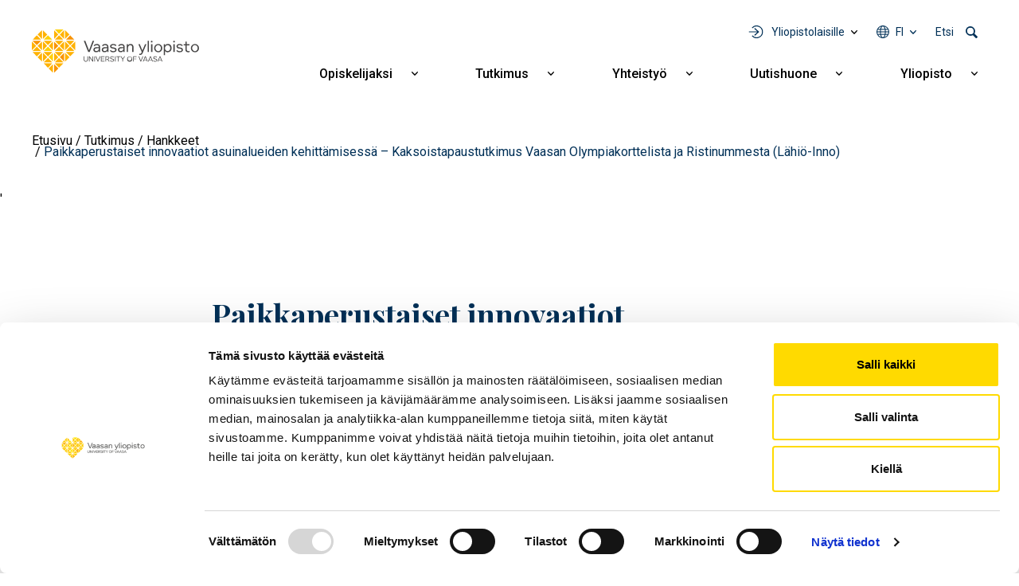

--- FILE ---
content_type: text/html; charset=UTF-8
request_url: https://www.uwasa.fi/fi/tutkimus/hankkeet/paikkaperustaiset-innovaatiot-asuinalueiden-kehittamisessa-kaksoistapaustutkimus
body_size: 12118
content:
<!DOCTYPE html>
<html lang="fi" dir="ltr" prefix="og: https://ogp.me/ns#">
  <head>
    <meta charset="utf-8" />
<link rel="canonical" href="https://www.uwasa.fi/fi/tutkimus/hankkeet/paikkaperustaiset-innovaatiot-asuinalueiden-kehittamisessa-kaksoistapaustutkimus" />
<meta property="og:site_name" content="Vaasan yliopisto" />
<meta property="og:type" content="website" />
<meta property="og:url" content="https://www.uwasa.fi/fi/tutkimus/hankkeet/paikkaperustaiset-innovaatiot-asuinalueiden-kehittamisessa-kaksoistapaustutkimus" />
<meta property="og:title" content="Paikkaperustaiset innovaatiot asuinalueiden kehittämisessä – Kaksoistapaustutkimus Vaasan Olympiakorttelista ja Ristinummesta (Lähiö-Inno)" />
<meta property="article:published_time" content="2020-10-22T13:54:22+0300" />
<meta property="article:modified_time" content="2020-10-22T15:52:13+0300" />
<meta property="fb:admins" content="539359597" />
<meta property="fb:pages" content="359301592626" />
<meta name="facebook-domain-verification" content="2jxk2otiorntdsixq60ygoonfu8ur1" />
<meta name="google-site-verification" content="K3q1rdKHQponzTQk97e--AmLPpDQq8vwRbs-2wob3kA" />
<meta name="Generator" content="Drupal 10 (https://www.drupal.org)" />
<meta name="MobileOptimized" content="width" />
<meta name="HandheldFriendly" content="true" />
<meta name="viewport" content="width=device-width, initial-scale=1, shrink-to-fit=no" />
<meta http-equiv="x-ua-compatible" content="ie=edge" />
<link rel="icon" href="/themes/custom/univaasa/images/uwasa.ico" type="image/vnd.microsoft.icon" />
<link rel="alternate" hreflang="fi" href="https://www.uwasa.fi/fi/tutkimus/hankkeet/paikkaperustaiset-innovaatiot-asuinalueiden-kehittamisessa-kaksoistapaustutkimus" />
<script src="/sites/default/files/google_tag/univaasa_main/google_tag.script.js?t9jujr" defer></script>

    <title>Paikkaperustaiset innovaatiot asuinalueiden kehittämisessä – Kaksoistapaustutkimus Vaasan Olympiakorttelista ja Ristinummesta (Lähiö-Inno) | Vaasan yliopisto</title>
    <link rel="stylesheet" media="all" href="/sites/default/files/css/css_8jlFaDK7XgmZCSEz_-r1oebUskqyg3FAtGBEcq0p1rE.css?delta=0&amp;language=fi&amp;theme=univaasa&amp;include=[base64]" />
<link rel="stylesheet" media="all" href="/libraries/fontawesome/css/all.css" />
<link rel="stylesheet" media="all" href="/sites/default/files/css/css_JSXqsn3Vsdqwy8EZ7pLrg2pG1gsuTnSkDzWudmNHX6Y.css?delta=2&amp;language=fi&amp;theme=univaasa&amp;include=[base64]" />
<link rel="stylesheet" media="all" href="/sites/default/files/css/css_66jBQpQi4Krp9yBoKtwQi8WiYZ8nY9QQQH6Goet_nB0.css?delta=3&amp;language=fi&amp;theme=univaasa&amp;include=[base64]" />

    
  </head>
  <body class="layout-no-sidebars page-node-1495 path-node node--type-project">
    <a href="#main-content" class="visually-hidden focusable skip-link">
      Hyppää pääsisältöön
    </a>
    <noscript><iframe src="https://www.googletagmanager.com/ns.html?id=GTM-PD9HXKD" height="0" width="0" style="display:none;visibility:hidden"></iframe></noscript>
      <div class="dialog-off-canvas-main-canvas" data-off-canvas-main-canvas>
    
<div id="page-wrapper">
  <div id="page">
    <header id="header" class="header" role="banner" aria-label="Sivuston ylätunniste">
                            
        
                  <div class="container-lg">
              <section class="row region region-top">
          <a href="/fi" title="Etusivu" rel="home" class="navbar-brand">
              <img src="/themes/custom/univaasa/logo.svg" alt="Etusivu" width="210" height="54" class="img-fluid d-inline-block align-top" />
            
    </a>
    <nav role="navigation" aria-label="Päävalikko - Suomi" id="block-paavalikko" class="block block-menu navigation main-navigation menu--main">
        
<button id="main-menu-toggle" aria-controls="main-navbar" aria-expanded="false">
  <span class="visually-hidden">
    Open main navigation
  </span>
</button>

              <ul class="clearfix navbar" id="main-navbar">
              <li class="nav-item extras">
        <ul class="extras-menu">
                      <li class="nav-item tools nav-item-extra">
              <button
                id="menu-tools-button"
                aria-expanded="false"
                aria-controls="tools-menu"
                class="menu-extra-button"
              >
                Yliopistolaisille
              </button>
              <div class="views-element-container block block-views block-views-blocktools-list-tools-block" id="block-tools-block">
  
    
      <div class="content">
      <div><div class="view view-tools-list view-id-tools_list view-display-id-tools_block js-view-dom-id-0a5c54e440ebea5b0ab241caf1a179f1e2a5771c3f38759dd743d2e4cbba8201">
  
    
      
      <div class="view-content row">
      <div class="item-list">
      <h3>Opiskelijoille</h3>
  
  <ul>

          <li><div class="views-field views-field-title"><span class="field-content"><a href="https://learn.uwasa.fi/">Moodle</a></span></div><div class="views-field views-field-views-conditional-field-1"><span class="field-content"><span class="login-required"></span></span></div></li>
          <li><div class="views-field views-field-title"><span class="field-content"><a href="https://jolla.uwasa.fi">Jolla</a></span></div><div class="views-field views-field-views-conditional-field-1"><span class="field-content"><span class="login-required"></span></span></div></li>
          <li><div class="views-field views-field-title"><span class="field-content"><a href="https://opiskelija.peppi.uwasa.fi/">Peppi</a></span></div><div class="views-field views-field-views-conditional-field-1"><span class="field-content"><span class="login-required"></span></span></div></li>
          <li><div class="views-field views-field-title"><span class="field-content"><a href="https://cloud.uwasa.fi/">Owncloud</a></span></div><div class="views-field views-field-views-conditional-field-1"><span class="field-content"><span class="login-required"></span></span></div></li>
          <li><div class="views-field views-field-title"><span class="field-content"><a href="https://outlook.office.com/">Outlook O365</a></span></div><div class="views-field views-field-views-conditional-field-1"><span class="field-content"><span class="login-required"></span></span></div></li>
          <li><div class="views-field views-field-title"><span class="field-content"><a href="https://www.uwasa.fi/fi/opiskelijat">Opiskelijan sivut</a></span></div><div class="views-field views-field-views-conditional-field-1"><span class="field-content"></span></div></li>
    
  </ul>

</div>
<div class="item-list">
      <h3>Henkilöstölle</h3>
  
  <ul>

          <li><div class="views-field views-field-title"><span class="field-content"><a href="https://learn.uwasa.fi/">Moodle</a></span></div><div class="views-field views-field-views-conditional-field-1"><span class="field-content"><span class="login-required"></span></span></div></li>
          <li><div class="views-field views-field-title"><span class="field-content"><a href="https://www.uwasa.fi/messi">Messi</a></span></div><div class="views-field views-field-views-conditional-field-1"><span class="field-content"><span class="login-required"></span></span></div></li>
          <li><div class="views-field views-field-title"><span class="field-content"><a href="https://opettaja.peppi.uwasa.fi/">Peppi</a></span></div><div class="views-field views-field-views-conditional-field-1"><span class="field-content"><span class="login-required"></span></span></div></li>
          <li><div class="views-field views-field-title"><span class="field-content"><a href="https://cloud.uwasa.fi/">Owncloud</a></span></div><div class="views-field views-field-views-conditional-field-1"><span class="field-content"><span class="login-required"></span></span></div></li>
          <li><div class="views-field views-field-title"><span class="field-content"><a href="https://outlook.office.com/">Outlook O365</a></span></div><div class="views-field views-field-views-conditional-field-1"><span class="field-content"><span class="login-required"></span></span></div></li>
    
  </ul>

</div>
<div class="item-list">
  
  <ul>

          <li><div class="views-field views-field-title"><span class="field-content"><a href="https://it.uwasa.fi">IT-palvelut</a></span></div><div class="views-field views-field-views-conditional-field-1"><span class="field-content"></span></div></li>
          <li><div class="views-field views-field-title"><span class="field-content"><a href="https://www.tritonia.fi/">Kirjastopalvelut</a></span></div><div class="views-field views-field-views-conditional-field-1"><span class="field-content"></span></div></li>
    
  </ul>

</div>

    </div>
  
          </div>
</div>

    </div>
  </div>

            </li>
                                <li class="nav-item has-submenu language nav-item-extra">
              <button
                aria-expanded="false"
                aria-controls="language-menu"
                aria-label="Kielivalikko - fi"
                class="full-width menu-extra-button"
              >
                fi
              </button>
              <ul class="submenu submenu-language" id="language-menu">
                                  <li lang="fi"><a href="/fi/tutkimus/hankkeet/paikkaperustaiset-innovaatiot-asuinalueiden-kehittamisessa-kaksoistapaustutkimus">Suomi | FI</a></li>
                              </ul>
            </li>
                                <li class="nav-item search nav-item-extra">
              <button
                id="menu-search-button"
                aria-expanded="false"
                aria-controls="search-menu"
                class="menu-extra-button"
              >
                Etsi
              </button>
              <div class="views-exposed-form block block-views block-views-exposed-filter-blocksolr-search-solr-search-block" data-drupal-selector="views-exposed-form-solr-search-solr-search-block" id="block-univaasa-searchform">
  
    
      <div class="content">
      
<form action="/fi/haku" method="get" id="views-exposed-form-solr-search-solr-search-block" accept-charset="UTF-8">
  

<div >
  <div class="container-xl">
    <div class="form-row views-exposed-form-solr-search-solr-search-block__filters">
              



  <div class="js-form-item js-form-type-textfield form-type-textfield js-form-item-keys form-item-keys form-no-label form-group">
                    <input placeholder="Mitä etsit?" data-drupal-selector="edit-keys" type="text" id="edit-keys" name="keys" value="" size="30" maxlength="128" class="form-control" />

                      </div>
<div data-drupal-selector="edit-actions" class="form-actions js-form-wrapper form-wrapper mb-3" id="edit-actions"><input data-drupal-selector="edit-submit-solr-search" type="submit" id="edit-submit-solr-search" value="Hae" class="button js-form-submit form-submit btn btn-primary form-control" />
</div>

          </div>
  </div>
</div>
</form>

    </div>
  </div>

            </li>
                            </ul>
      </li>
                    <li class="nav-item menu-item--expanded has-submenu">
                          <a href="/fi/koulutus" class="nav-link nav-link--fi-koulutus" aria-expanded="false" aria-haspopup="true" data-drupal-link-system-path="node/24">Opiskelijaksi</a>
          <button
            aria-expanded="false"
            aria-controls="submenu-for-menu_link_content:b2dd2570-9e27-4480-b6df-3a11c4c9a599"
            class="submenu-button"
          >
            <span class="visually-hidden">
                            Näytä alavalikko Opiskelijaksi
            </span>
          </button>

                        <ul class="submenu" id="submenu-for-menu_link_content:b2dd2570-9e27-4480-b6df-3a11c4c9a599">
                        <li class="submenu-item">
                          <a href="/fi/koulutus/kauppatieteet" class="nav-link--fi-koulutus-kauppatieteet" data-drupal-link-system-path="node/25">Kauppatieteet</a>
              </li>
                <li class="submenu-item">
                          <a href="/fi/koulutus/tekniikka" class="nav-link--fi-koulutus-tekniikka" data-drupal-link-system-path="node/26">Tekniikka</a>
              </li>
                <li class="submenu-item">
                          <a href="/fi/koulutus/tuotantotalous-ja-kyberjohtaminen" class="nav-link--fi-koulutus-tuotantotalous-ja-kyberjohtaminen" data-drupal-link-system-path="node/8644">Tuotantotalous ja kyberjohtaminen</a>
              </li>
                <li class="submenu-item">
                          <a href="/fi/koulutus/hallintotieteet" class="nav-link--fi-koulutus-hallintotieteet" data-drupal-link-system-path="node/27">Hallintotieteet</a>
              </li>
                <li class="submenu-item">
                          <a href="/fi/koulutus/viestintatieteet" class="nav-link--fi-koulutus-viestintatieteet" data-drupal-link-system-path="node/28">Viestintätieteet</a>
              </li>
                <li class="submenu-item menu-item--expanded has-submenu">
                          <a href="/fi/koulutus/haku-yliopistoon" class="nav-link--fi-koulutus-haku-yliopistoon" aria-expanded="false" aria-haspopup="true" data-drupal-link-system-path="node/15370">Näin haet</a>
          <button
            aria-expanded="false"
            aria-controls="submenu-for-menu_link_content:98d8e377-f69d-4144-b2b5-fa5433335420"
            class="submenu-button"
          >
            <span class="visually-hidden">
                            Näytä alavalikko Näin haet
            </span>
          </button>

                        <ul class="submenu" id="submenu-for-menu_link_content:98d8e377-f69d-4144-b2b5-fa5433335420">
                        <li class="submenu-item">
                          <a href="/fi/koulutus/kandidaattiohjelmat/nain-haet-kandidaattiohjelmiin" class="nav-link--fi-koulutus-kandidaattiohjelmat-nain-haet-kandidaattiohjelmiin" data-drupal-link-system-path="node/943">Haku kandidaattiopintoihin</a>
              </li>
                <li class="submenu-item">
                          <a href="/fi/koulutus/maisteriohjelmat/nain-haet-maisteriohjelmiin" class="nav-link--fi-koulutus-maisteriohjelmat-nain-haet-maisteriohjelmiin" data-drupal-link-system-path="node/1369">Haku maisteriopintoihin</a>
              </li>
                <li class="submenu-item">
                          <a href="/fi/koulutus/tohtorikoulutus/tohtorikoulutukseen-hakeminen" class="nav-link--fi-koulutus-tohtorikoulutus-tohtorikoulutukseen-hakeminen" data-drupal-link-system-path="node/223">Haku tohtorikoulutukseen</a>
              </li>
                <li class="submenu-item">
                          <a href="/fi/koulutus/avoin/tavoitteena-tutkinto" class="nav-link--fi-koulutus-avoin-tavoitteena-tutkinto" data-drupal-link-system-path="node/110">Avoimen väylän haku</a>
              </li>
            </ul>
  
              </li>
                <li class="submenu-item">
                          <a href="/fi/miksi-vaasan-yliopisto" class="nav-link--fi-miksi-vaasan-yliopisto" data-drupal-link-system-path="node/15095">Miksi Vaasan yliopisto</a>
              </li>
                <li class="submenu-item menu-item--expanded has-submenu">
                          <a href="/fi/koulutus/jatkuva-oppiminen" class="nav-link--fi-koulutus-jatkuva-oppiminen" aria-expanded="false" aria-haspopup="true" data-drupal-link-system-path="node/8598">Jatkuva oppiminen</a>
          <button
            aria-expanded="false"
            aria-controls="submenu-for-menu_link_content:d3de4aae-d1c6-4af9-93a0-8aaa5f01112c"
            class="submenu-button"
          >
            <span class="visually-hidden">
                            Näytä alavalikko Jatkuva oppiminen
            </span>
          </button>

                        <ul class="submenu" id="submenu-for-menu_link_content:d3de4aae-d1c6-4af9-93a0-8aaa5f01112c">
                        <li class="submenu-item">
                          <a href="/fi/koulutus/avoin" class="nav-link--fi-koulutus-avoin" data-drupal-link-system-path="node/66">Avoin yliopisto</a>
              </li>
                <li class="submenu-item">
                          <a href="/fi/koulutus/jatkuva-oppiminen/fitech-maksuttomia-opintoja-tekniikan-alan-yliopistoista" class="nav-link--fi-koulutus-jatkuva-oppiminen-fitech-maksuttomia-opintoja-tekniikan-alan-yliopistoista" data-drupal-link-system-path="node/28463">FITech-verkosto</a>
              </li>
            </ul>
  
              </li>
                <li class="submenu-item">
                          <a href="/fi/executive-education" class="nav-link--fi-executive-education" data-drupal-link-system-path="node/15758">Executive Education</a>
              </li>
                <li class="submenu-item">
                          <a href="/fi/opinto-ohjaajat" class="nav-link--fi-opinto-ohjaajat" data-drupal-link-system-path="node/6691">Opinto-ohjaajille</a>
              </li>
            </ul>
  
              </li>
                <li class="nav-item menu-item--expanded has-submenu">
                          <a href="/fi/tutkimus" class="nav-link nav-link--fi-tutkimus" aria-expanded="false" aria-haspopup="true" data-drupal-link-system-path="node/70">Tutkimus</a>
          <button
            aria-expanded="false"
            aria-controls="submenu-for-menu_link_content:017f8f5b-4d0b-4c7c-9365-a592c0e353c6"
            class="submenu-button"
          >
            <span class="visually-hidden">
                            Näytä alavalikko Tutkimus
            </span>
          </button>

                        <ul class="submenu" id="submenu-for-menu_link_content:017f8f5b-4d0b-4c7c-9365-a592c0e353c6">
                        <li class="submenu-item">
                          <a href="/fi/tutkimus/ryhmat-ja-painopistealueet" class="nav-link--fi-tutkimus-ryhmat-ja-painopistealueet" data-drupal-link-system-path="node/15155">Tutkimusryhmät ja painopistealueet</a>
              </li>
                <li class="submenu-item menu-item--expanded has-submenu">
                          <a href="/fi/tutkimus/tutkimusyhteistyo" class="nav-link--fi-tutkimus-tutkimusyhteistyo" aria-expanded="false" aria-haspopup="true" data-drupal-link-system-path="node/1147">Tutkimusyhteistyö</a>
          <button
            aria-expanded="false"
            aria-controls="submenu-for-menu_link_content:5eab430c-3460-4519-84d8-6ff183b82c21"
            class="submenu-button"
          >
            <span class="visually-hidden">
                            Näytä alavalikko Tutkimusyhteistyö
            </span>
          </button>

                        <ul class="submenu" id="submenu-for-menu_link_content:5eab430c-3460-4519-84d8-6ff183b82c21">
                        <li class="submenu-item">
                          <a href="/fi/tutkimus/tutkimusalustat" class="nav-link--fi-tutkimus-tutkimusalustat" data-drupal-link-system-path="node/1593">Tutkimusalustat</a>
              </li>
                <li class="submenu-item">
                          <a href="/fi/tutkimus/tutkimusymparistot" class="nav-link--fi-tutkimus-tutkimusymparistot" data-drupal-link-system-path="node/409">Tutkimusympäristöt</a>
              </li>
                <li class="submenu-item">
                          <a href="/fi/yhteistyo/palvelut-yrityksille-ja-yhteisoille" class="nav-link--fi-yhteistyo-palvelut-yrityksille-ja-yhteisoille" data-drupal-link-system-path="node/10935">Palvelut yrityksille ja yhteisöille</a>
              </li>
                <li class="submenu-item">
                          <a href="/fi/codoc" class="nav-link--fi-codoc" data-drupal-link-system-path="node/11734">CoDoc</a>
              </li>
                <li class="submenu-item">
                          <a href="/fi/tutkimus/energiatransition-laakso" class="nav-link--fi-tutkimus-energiatransition-laakso" data-drupal-link-system-path="node/15076">Energiatransition laakso</a>
              </li>
            </ul>
  
              </li>
                <li class="submenu-item">
                          <a href="/fi/koulutus/tohtorikoulutus" class="nav-link--fi-koulutus-tohtorikoulutus" data-drupal-link-system-path="node/177">Tohtorikoulutus</a>
              </li>
                <li class="submenu-item">
                          <a href="/fi/yliopisto-tyopaikkana" class="nav-link--fi-yliopisto-tyopaikkana" data-drupal-link-system-path="node/200">Tutkijan ura</a>
              </li>
                <li class="submenu-item">
                          <a href="/fi/tutkimus/vastuullinen-tiede-ja-tutkimus" class="nav-link--fi-tutkimus-vastuullinen-tiede-ja-tutkimus" data-drupal-link-system-path="node/14831">Vastuullinen tiede ja tutkimus</a>
              </li>
            </ul>
  
              </li>
                <li class="nav-item menu-item--expanded has-submenu">
                          <a href="/fi/yhteistyo" class="nav-link nav-link--fi-yhteistyo" aria-expanded="false" aria-haspopup="true" data-drupal-link-system-path="node/271">Yhteistyö</a>
          <button
            aria-expanded="false"
            aria-controls="submenu-for-menu_link_content:52e1642f-a1da-45d2-853e-8c1bf735aa60"
            class="submenu-button"
          >
            <span class="visually-hidden">
                            Näytä alavalikko Yhteistyö
            </span>
          </button>

                        <ul class="submenu" id="submenu-for-menu_link_content:52e1642f-a1da-45d2-853e-8c1bf735aa60">
                        <li class="submenu-item">
                          <a href="/fi/yhteistyo/palvelut-yrityksille-ja-yhteisoille" class="nav-link--fi-yhteistyo-palvelut-yrityksille-ja-yhteisoille" data-drupal-link-system-path="node/10935">Palvelut yrityksille ja yhteisöille</a>
              </li>
                <li class="submenu-item">
                          <a href="/fi/alumnit" class="nav-link--fi-alumnit" data-drupal-link-system-path="node/67">Alumnit</a>
              </li>
                <li class="submenu-item">
                          <a href="/fi/varainhankinta" class="nav-link--fi-varainhankinta" data-drupal-link-system-path="node/2008">Yliopiston tukeminen</a>
              </li>
                <li class="submenu-item menu-item--expanded has-submenu">
                          <a href="/fi/yliopisto/yhteistyoverkostot" class="nav-link--fi-yliopisto-yhteistyoverkostot" aria-expanded="false" aria-haspopup="true" data-drupal-link-system-path="node/12337">Yhteistyöverkostot</a>
          <button
            aria-expanded="false"
            aria-controls="submenu-for-menu_link_content:f596b111-3627-4279-a894-23eb961831d7"
            class="submenu-button"
          >
            <span class="visually-hidden">
                            Näytä alavalikko Yhteistyöverkostot
            </span>
          </button>

                        <ul class="submenu" id="submenu-for-menu_link_content:f596b111-3627-4279-a894-23eb961831d7">
                        <li class="submenu-item">
                          <a href="/fi/yliopisto/yhteistyoverkostot/alueellinen-yhteistyo" class="nav-link--fi-yliopisto-yhteistyoverkostot-alueellinen-yhteistyo" data-drupal-link-system-path="node/274">Alueellinen yhteistyö</a>
              </li>
                <li class="submenu-item">
                          <a href="/fi/yliopisto/yhteistyoverkostot/kansainvaliset-verkostot" class="nav-link--fi-yliopisto-yhteistyoverkostot-kansainvaliset-verkostot" data-drupal-link-system-path="node/273">Kansainväliset verkostot</a>
              </li>
                <li class="submenu-item">
                          <a href="/fi/yliopisto/yhteistyoverkostot/strategiset-kumppanuudet" class="nav-link--fi-yliopisto-yhteistyoverkostot-strategiset-kumppanuudet" data-drupal-link-system-path="node/15143">Strategiset kumppanuudet</a>
              </li>
            </ul>
  
              </li>
                <li class="submenu-item">
                          <a href="/fi/yhteistyo/oppilaitosyhteistyo" class="nav-link--fi-yhteistyo-oppilaitosyhteistyo" data-drupal-link-system-path="node/15351">Oppilaitosyhteistyö</a>
              </li>
            </ul>
  
              </li>
                <li class="nav-item menu-item--expanded has-submenu">
                          <a href="/fi/uutishuone" class="nav-link nav-link--fi-uutishuone" aria-expanded="false" aria-haspopup="true" data-drupal-link-system-path="node/15369">Uutishuone</a>
          <button
            aria-expanded="false"
            aria-controls="submenu-for-menu_link_content:9f7ade1b-73f4-4d67-94f9-0353afceebdf"
            class="submenu-button"
          >
            <span class="visually-hidden">
                            Näytä alavalikko Uutishuone
            </span>
          </button>

                        <ul class="submenu" id="submenu-for-menu_link_content:9f7ade1b-73f4-4d67-94f9-0353afceebdf">
                        <li class="submenu-item">
                          <a href="/fi/uutishuone/uutiset" class="nav-link--fi-uutishuone-uutiset" data-drupal-link-system-path="uutishuone/uutiset">Uutiset</a>
              </li>
                <li class="submenu-item">
                          <a href="/fi/uutishuone/tapahtumat" class="nav-link--fi-uutishuone-tapahtumat" data-drupal-link-system-path="uutishuone/tapahtumat">Tapahtumat</a>
              </li>
                <li class="submenu-item">
                          <a href="/fi/uutishuone/podcastit" class="nav-link--fi-uutishuone-podcastit" data-drupal-link-system-path="uutishuone/podcastit">Podcastit</a>
              </li>
                <li class="submenu-item">
                          <a href="/fi/uutishuone/blogit" class="nav-link--fi-uutishuone-blogit" data-drupal-link-system-path="uutishuone/blogit">Blogit</a>
              </li>
                <li class="submenu-item">
                          <a href="/fi/yliopisto/medialle" class="nav-link--fi-yliopisto-medialle" data-drupal-link-system-path="node/199">Medialle</a>
              </li>
            </ul>
  
              </li>
                <li class="nav-item menu-item--expanded has-submenu">
                          <a href="/fi/yliopisto" class="nav-link nav-link--fi-yliopisto" aria-expanded="false" aria-haspopup="true" data-drupal-link-system-path="node/23">Yliopisto</a>
          <button
            aria-expanded="false"
            aria-controls="submenu-for-menu_link_content:61bb5fdc-ef86-4ee9-bdb3-58f0ef6bd92d"
            class="submenu-button"
          >
            <span class="visually-hidden">
                            Näytä alavalikko Yliopisto
            </span>
          </button>

                        <ul class="submenu" id="submenu-for-menu_link_content:61bb5fdc-ef86-4ee9-bdb3-58f0ef6bd92d">
                        <li class="submenu-item menu-item--expanded has-submenu">
                          <a href="/fi/tutustu-meihin" class="nav-link--fi-tutustu-meihin" aria-expanded="false" aria-haspopup="true" data-drupal-link-system-path="node/15148">Tutustu meihin</a>
          <button
            aria-expanded="false"
            aria-controls="submenu-for-menu_link_content:2d5cc758-7480-4b12-a855-0665e7abde51"
            class="submenu-button"
          >
            <span class="visually-hidden">
                            Näytä alavalikko Tutustu meihin
            </span>
          </button>

                        <ul class="submenu" id="submenu-for-menu_link_content:2d5cc758-7480-4b12-a855-0665e7abde51">
                        <li class="submenu-item">
                          <a href="/fi/yliopisto/organisaatio-ja-johto" class="nav-link--fi-yliopisto-organisaatio-ja-johto" data-drupal-link-system-path="node/170">Organisaatio ja johto</a>
              </li>
                <li class="submenu-item">
                          <a href="/fi/yliopisto/kasvava-ja-kansainvalistyva-yliopisto" class="nav-link--fi-yliopisto-kasvava-ja-kansainvalistyva-yliopisto" data-drupal-link-system-path="node/198">Avainluvut</a>
              </li>
                <li class="submenu-item">
                          <a href="/fi/yliopisto/strategia-ja-arvot-0/laadunhallinta" class="nav-link--fi-yliopisto-strategia-ja-arvot-0-laadunhallinta" data-drupal-link-system-path="node/12121">Laadunhallinta</a>
              </li>
                <li class="submenu-item">
                          <a href="/fi/yliopisto/strategia-ja-arvot-0/rankingit-akkreditoinnit-ja-arvioinnit" class="nav-link--fi-yliopisto-strategia-ja-arvot-0-rankingit-akkreditoinnit-ja-arvioinnit" data-drupal-link-system-path="node/6607">Rankingit, akkreditoinnit ja arvioinnit</a>
              </li>
                <li class="submenu-item">
                          <a href="/fi/yliopisto/historia" class="nav-link--fi-yliopisto-historia" data-drupal-link-system-path="node/15">Historia</a>
              </li>
            </ul>
  
              </li>
                <li class="submenu-item menu-item--expanded has-submenu">
                          <a href="/fi/yliopisto/strategia-ja-arvot-0" class="nav-link--fi-yliopisto-strategia-ja-arvot-0" aria-expanded="false" aria-haspopup="true" data-drupal-link-system-path="node/12336">Strategia ja arvot</a>
          <button
            aria-expanded="false"
            aria-controls="submenu-for-menu_link_content:86c3ee8d-ba4b-4748-8908-76ebfd1de53b"
            class="submenu-button"
          >
            <span class="visually-hidden">
                            Näytä alavalikko Strategia ja arvot
            </span>
          </button>

                        <ul class="submenu" id="submenu-for-menu_link_content:86c3ee8d-ba4b-4748-8908-76ebfd1de53b">
                        <li class="submenu-item">
                          <a href="/fi/yliopisto/strategia-ja-arvot-0/strategia-2030" class="nav-link--fi-yliopisto-strategia-ja-arvot-0-strategia-2030" data-drupal-link-system-path="node/183">Strategia 2030</a>
              </li>
                <li class="submenu-item">
                          <a href="/fi/yliopisto/strategia-ja-arvot-0/kestava-kehitys-ja-vastuullisuus" class="nav-link--fi-yliopisto-strategia-ja-arvot-0-kestava-kehitys-ja-vastuullisuus" data-drupal-link-system-path="node/1644">Kestävä kehitys ja vastuullisuus</a>
              </li>
                <li class="submenu-item">
                          <a href="/fi/yliopisto/strategia-ja-arvot-0/strategia-2030/tasa-arvo-ja-yhdenvertaisuus" class="nav-link--fi-yliopisto-strategia-ja-arvot-0-strategia-2030-tasa-arvo-ja-yhdenvertaisuus" data-drupal-link-system-path="node/486">Tasa-arvo ja yhdenvertaisuus</a>
              </li>
            </ul>
  
              </li>
                <li class="submenu-item menu-item--expanded has-submenu">
                          <a href="/fi/yliopisto/akateemiset-yksikot" class="nav-link--fi-yliopisto-akateemiset-yksikot" aria-expanded="false" aria-haspopup="true" data-drupal-link-system-path="node/15359">Akateemiset yksiköt</a>
          <button
            aria-expanded="false"
            aria-controls="submenu-for-menu_link_content:92727acd-9bd9-40b2-9766-efd4de483afe"
            class="submenu-button"
          >
            <span class="visually-hidden">
                            Näytä alavalikko Akateemiset yksiköt
            </span>
          </button>

                        <ul class="submenu" id="submenu-for-menu_link_content:92727acd-9bd9-40b2-9766-efd4de483afe">
                        <li class="submenu-item">
                          <a href="/fi/yliopisto/organisaatio-ja-johto/johtamisen-yksikko" class="nav-link--fi-yliopisto-organisaatio-ja-johto-johtamisen-yksikko" data-drupal-link-system-path="node/418">Johtamisen yksikkö</a>
              </li>
                <li class="submenu-item">
                          <a href="/fi/yliopisto/organisaatio-ja-johto/laskentatoimen-ja-rahoituksen-yksikko" class="nav-link--fi-yliopisto-organisaatio-ja-johto-laskentatoimen-ja-rahoituksen-yksikko" data-drupal-link-system-path="node/420">Laskentatoimen ja rahoituksen yksikkö</a>
              </li>
                <li class="submenu-item">
                          <a href="/fi/yliopisto/organisaatio-ja-johto/markkinoinnin-ja-viestinnan-yksikko" class="nav-link--fi-yliopisto-organisaatio-ja-johto-markkinoinnin-ja-viestinnan-yksikko" data-drupal-link-system-path="node/419">Markkinoinnin ja viestinnän yksikkö</a>
              </li>
                <li class="submenu-item">
                          <a href="/fi/yliopisto/organisaatio-ja-johto/tekniikan-ja-innovaatiojohtamisen-yksikko" class="nav-link--fi-yliopisto-organisaatio-ja-johto-tekniikan-ja-innovaatiojohtamisen-yksikko" data-drupal-link-system-path="node/421">Tekniikan ja innovaatiojohtamisen yksikkö</a>
              </li>
            </ul>
  
              </li>
                <li class="submenu-item">
                          <a href="/fi/konserni" class="nav-link--fi-konserni" data-drupal-link-system-path="node/28480">Konserni</a>
              </li>
                <li class="submenu-item">
                          <a href="/fi/yliopisto-tyopaikkana" class="nav-link--fi-yliopisto-tyopaikkana" data-drupal-link-system-path="node/200">Tule meille töihin</a>
              </li>
                <li class="submenu-item">
                          <a href="/fi/yliopisto/kampus-ja-tilat" class="nav-link--fi-yliopisto-kampus-ja-tilat" data-drupal-link-system-path="node/202">Kampus ja tilat</a>
              </li>
                <li class="submenu-item">
                          <a href="/fi/yliopisto/yhteystiedot-ja-henkilohaku" class="nav-link--fi-yliopisto-yhteystiedot-ja-henkilohaku" data-drupal-link-system-path="node/380">Yhteystiedot ja henkilöhaku</a>
              </li>
            </ul>
  
              </li>
                <li class="tools nav-item menu-item--expanded has-submenu">
                          <span class="nav-link nav-link-" aria-expanded="false" aria-haspopup="true">Yliopistolaisille</span>
          <button
            aria-expanded="false"
            aria-controls="submenu-for-menu_link_content:e835ad18-6d71-44c2-801e-a5466f7ba12d"
            class="submenu-button"
          >
            <span class="visually-hidden">
                            Näytä alavalikko Yliopistolaisille
            </span>
          </button>

                        <ul class="submenu" id="submenu-for-menu_link_content:e835ad18-6d71-44c2-801e-a5466f7ba12d">
                        <li class="submenu-item menu-item--expanded has-submenu">
                          <a href="/fi/opiskelijat" class="nav-link--fi-opiskelijat" aria-expanded="false" aria-haspopup="true" data-drupal-link-system-path="node/9640">Opiskelijat</a>
          <button
            aria-expanded="false"
            aria-controls="submenu-for-menu_link_content:4c5549f1-5725-4b41-b7fa-92def40bd26d"
            class="submenu-button"
          >
            <span class="visually-hidden">
                            Näytä alavalikko Opiskelijat
            </span>
          </button>

                        <ul class="submenu" id="submenu-for-menu_link_content:4c5549f1-5725-4b41-b7fa-92def40bd26d">
                        <li class="submenu-item">
                          <a href="/fi/opiskelijat" title="Opiskelijan verkkosivut" class="nav-link--fi-opiskelijat" data-drupal-link-system-path="node/9640">Opiskelijan sivut</a>
              </li>
                <li class="submenu-item">
                          <a href="https://learn.uwasa.fi" class="nav-link-https--learnuwasafi">Moodle</a>
              </li>
                <li class="submenu-item">
                          <a href="https://jolla.uwasa.fi" class="nav-link-https--jollauwasafi">Jolla</a>
              </li>
                <li class="submenu-item">
                          <a href="https://opiskelija.peppi.uwasa.fi" class="nav-link-https--opiskelijapeppiuwasafi">Peppi, opiskelija</a>
              </li>
                <li class="submenu-item">
                          <a href="https://outlook.office.com" title="Sähköposti ja kalenteri selaimessasi" class="nav-link-https--outlookofficecom">Outlook O365</a>
              </li>
                <li class="submenu-item">
                          <a href="https://cloud.uwasa.fi/" title="OwnCloudiin voit tallentaa tiedostosi, jonka jälkeen ne ovat saatavissa kaikilla laitteillasi joko selaimen tai ohjelman/appin kautta" class="nav-link-https--clouduwasafi-">OwnCloud</a>
              </li>
            </ul>
  
              </li>
                <li class="submenu-item menu-item--expanded has-submenu">
                          <a href="https://www.uwasa.fi/messi" class="nav-link-https--wwwuwasafi-messi" aria-expanded="false" aria-haspopup="true">Henkilöstö</a>
          <button
            aria-expanded="false"
            aria-controls="submenu-for-menu_link_content:63327316-9b05-4a94-a095-a0aab6650b42"
            class="submenu-button"
          >
            <span class="visually-hidden">
                            Näytä alavalikko Henkilöstö
            </span>
          </button>

                        <ul class="submenu" id="submenu-for-menu_link_content:63327316-9b05-4a94-a095-a0aab6650b42">
                        <li class="submenu-item">
                          <a href="https://www.uwasa.fi/messi" title="Henkilökunnan intranet" class="nav-link-https--wwwuwasafi-messi">Messi</a>
              </li>
                <li class="submenu-item">
                          <a href="https://learn.uwasa.fi" class="nav-link-https--learnuwasafi">Moodle</a>
              </li>
                <li class="submenu-item">
                          <a href="https://opettaja.peppi.uwasa.fi" class="nav-link-https--opettajapeppiuwasafi">Peppi, henkilöstö</a>
              </li>
                <li class="submenu-item">
                          <a href="https://outlook.office.com/" title="Sähköposti ja kalenteri selaimessasi" class="nav-link-https--outlookofficecom-">Outlook O365</a>
              </li>
                <li class="submenu-item">
                          <a href="https://cloud.uwasa.fi" title="OwnCloudiin voit tallentaa tiedostosi, jonka jälkeen ne ovat saatavissa kaikilla laitteillasi joko selaimen tai ohjelman/appin kautta" class="nav-link-https--clouduwasafi">OwnCloud</a>
              </li>
            </ul>
  
              </li>
                <li class="submenu-item">
                          <a href="https://it.uwasa.fi/?l=fi" class="nav-link-https--ituwasafi-lfi">IT-palvelut</a>
              </li>
                <li class="submenu-item">
                          <a href="https://www.tritonia.fi/" class="nav-link-https--wwwtritoniafi-">Kirjastopalvelut</a>
              </li>
            </ul>
  
              </li>
                      <li class="nav-item has-submenu language">
          <button
            aria-expanded="false"
            aria-controls="language-menu"
            aria-label="Kielivalikko - fi"
            class="full-width"
          >
            fi
          </button>
          <ul class="submenu" id="language-menu">
                          <li lang="fi"><a href="/fi/tutkimus/hankkeet/paikkaperustaiset-innovaatiot-asuinalueiden-kehittamisessa-kaksoistapaustutkimus">Suomi | FI</a></li>
                      </ul>
        </li>
                    <li class="nav-item search">
          <div class="views-exposed-form block block-views block-views-exposed-filter-blocksolr-search-solr-search-block" data-drupal-selector="views-exposed-form-solr-search-solr-search-block" id="block-univaasa-searchform">
  
    
      <div class="content">
      
<form action="/fi/haku" method="get" id="views-exposed-form-solr-search-solr-search-block" accept-charset="UTF-8">
  

<div >
  <div class="container-xl">
    <div class="form-row views-exposed-form-solr-search-solr-search-block__filters">
              



  <div class="js-form-item js-form-type-textfield form-type-textfield js-form-item-keys form-item-keys form-no-label form-group">
                    <input placeholder="Mitä etsit?" data-drupal-selector="edit-keys" type="text" id="edit-keys" name="keys" value="" size="30" maxlength="128" class="form-control" />

                      </div>
<div data-drupal-selector="edit-actions" class="form-actions js-form-wrapper form-wrapper mb-3" id="edit-actions"><input data-drupal-selector="edit-submit-solr-search" type="submit" id="edit-submit-solr-search" value="Hae" class="button js-form-submit form-submit btn btn-primary form-control" />
</div>

          </div>
  </div>
</div>
</form>

    </div>
  </div>

        </li>
              </ul>
  


  </nav>

  </section>

          </div>
            </header>
            <div id="main-wrapper" class="layout-main-wrapper clearfix">
        <div id="main">
    
    <div class="row row-offcanvas row-offcanvas-left clearfix">
      <main class="main-content col order-last" id="content" role="main">
        <section class="section">
            <div id="block-murupolku" class="block block-system block-system-breadcrumb-block">
  
    
      <div class="content">
      
  <nav role="navigation" aria-label="breadcrumb" style="">
  <ol class="breadcrumb">
            <li class="breadcrumb-item">
        <a href="/fi">Etusivu</a>
      </li>
                <li class="breadcrumb-item">
        <a href="/fi/tutkimus">Tutkimus</a>
      </li>
                <li class="breadcrumb-item">
        <a href="/fi/tutkimus/hankkeet">Hankkeet</a>
      </li>
                <li class="breadcrumb-item active">
        Paikkaperustaiset innovaatiot asuinalueiden kehittämisessä – Kaksoistapaustutkimus Vaasan Olympiakorttelista ja Ristinummesta (Lähiö-Inno)
      </li>
        </ol>
</nav>


    </div>
  </div>

'
          <div id="main-content" tabindex="-1"></div>
                                  <div data-drupal-messages-fallback class="hidden"></div><div id="block-univaasa-content" class="block block-system block-system-main-block">
  
    
      <div class="content">
      




<article data-history-node-id="1495" class="node node--type-project node--promoted node--view-mode-full clearfix">
  <div class="hero">
    
  </div>
  <div class="content">
    <div class="funders">
                              

<article data-history-node-id="1472" class="node node--type-partner node--promoted node--view-mode-teaser clearfix">

  <div class="node__content">
    
  </div>

</article>

                                

<article data-history-node-id="1496" class="node node--type-partner node--promoted node--view-mode-teaser clearfix">

  <div class="node__content">
    
  </div>

</article>

                  </div>
    <h1 class="node__title">
      <span class="field field--name-title field--type-string field--label-hidden">Paikkaperustaiset innovaatiot asuinalueiden kehittämisessä – Kaksoistapaustutkimus Vaasan Olympiakorttelista ja Ristinummesta (Lähiö-Inno)</span>

    </h1>

    
        <nav class="project-page__menu" id="scroll-nav">
      <h2 class="project-page__menu-title">
        Tällä sivulla
      </h2>
      <ul class="project-page__menu-list">

                  <li class="project-page__menu-item">
            <a href="#hankkeen-kuvaus" class="project-page__menu-link">
              Hankkeen kuvaus
            </a>
          </li>
        
        
                  <li class="project-page__menu-item">
            <a href="#uutiset" class="project-page__menu-link">
              Uutiset
            </a>
          </li>
        
      </ul>
    </nav>
    
    <h2 class="project--section-title basic-info--title">Hankkeen perustiedot</h2>
    <div class="basic-info">
      <div class="basic-info--content">
        <fieldset class="js-form-item form-item js-form-wrapper form-wrapper mb-3">
      <legend>
    <span class="fieldset-legend">Kesto</span>
  </legend>
  <div class="fieldset-wrapper">
            
  <div class="field field--name-field-duration field--type-daterange field--label-visually_hidden">
    <div class="field__label visually-hidden">Hankkeen kesto</div>
              <div class="field__item"><time datetime="2020-09-01T12:00:00Z" class="datetime">syyskuu 2020</time>
 - <time datetime="2022-12-31T12:00:00Z" class="datetime">joulukuu 2022</time>
</div>
          </div>

          </div>
</fieldset>
<fieldset class="js-form-item form-item js-form-wrapper form-wrapper mb-3">
      <legend>
    <span class="fieldset-legend">Budjetti</span>
  </legend>
  <div class="fieldset-wrapper">
            
  <div class="field field--name-field-outside-funding field--type-integer field--label-inline">
    <div class="field__label">Ulkoinen rahoitus</div>
              <div content="229529" class="field__item">229 529€</div>
          </div>

  <div class="field field--name-field-total-funding field--type-integer field--label-inline">
    <div class="field__label">Kokonaisbudjetti</div>
              <div content="286911" class="field__item">286 911€</div>
          </div>

          </div>
</fieldset>
<fieldset class="js-form-item form-item js-form-wrapper form-wrapper mb-3">
      <legend>
    <span class="fieldset-legend">Yksiköt ja ryhmät</span>
  </legend>
  <div class="fieldset-wrapper">
            
  <div class="field field--name-field-units field--type-entity-reference field--label-visually_hidden">
    <div class="field__label visually-hidden">Hankkeeseen osallistuvat Vaasan yliopiston toimijat</div>
          <div class='field__items'>
              <div class="field__item">InnoLab</div>
          <div class="field__item">Julkinen toiminta ja hallinta</div>
              </div>
      </div>

          </div>
</fieldset>
<fieldset class="js-form-item form-item js-form-wrapper form-wrapper mb-3">
      <legend>
    <span class="fieldset-legend">Rahoittajat</span>
  </legend>
  <div class="fieldset-wrapper">
            
      <div class="field field--name-field-funders field--type-entity-reference field--label-hidden field__items">
              <div class="field__item"><a href="/fi/tutkimus/kumppanit/ymparistoministerio" hreflang="fi">Ympäristöministeriö</a></div>
              <div class="field__item"><a href="/fi/tutkimus/kumppanit/ara-asumisen-rahoitus-ja-kehittamiskeskus" hreflang="fi">ARA - Asumisen rahoitus- ja kehittämiskeskus</a></div>
          </div>
  
          </div>
</fieldset>
<fieldset class="js-form-item form-item js-form-wrapper form-wrapper mb-3">
      <legend>
    <span class="fieldset-legend">Hanketta koordinoiva organisaatio</span>
  </legend>
  <div class="fieldset-wrapper">
            
            <div class="field field--name-field-owner field--type-entity-reference field--label-hidden field__item"><a href="/fi/tutkimus/kumppanit/vaasan-yliopisto" hreflang="fi">Vaasan yliopisto</a></div>
      
          </div>
</fieldset>

  <div class="field field--name-field-associates field--type-entity-reference field--label-above">
    <div class="field__label">Yhteistyökumppanit</div>
          <div class='field__items'>
              <div class="field__item"><a href="/fi/tutkimus/kumppanit/vaasan-kaupunki" hreflang="fi">Vaasan kaupunki</a></div>
          <div class="field__item"><a href="/fi/tutkimus/kumppanit/voas" hreflang="fi">VOAS</a></div>
          <div class="field__item"><a href="/fi/tutkimus/kumppanit/kiinteisto-oy-pikipruukki" hreflang="fi">Kiinteistö Oy Pikipruukki</a></div>
              </div>
      </div>

      </div>
      
    </div>

          <h2 id="hankkeen-kuvaus" class="project--section-title project--description-title">Hankkeen kuvaus</h2>
      
            <div class="clearfix text-formatted field field--name-field-content field--type-text-long field--label-hidden field__item">
<html><p>Lähiö-Inno-tutkimushanke on osa ympäristöministeriön koordinoimaa kansallista lähiöohjelmaa. Hankkeessa tuotetaan tietoa, johon tukeutumalla torjutaan asuinalueiden segregaatiota ja vahvistetaan niiden sosiaalista kestävyyttä. Vaasan kaupungissa kohteiksi valittiin Olympiakortteliin asuinalue sekä Ristinummen lähiö. Tapaustutkimusstrategian lähtökohtana on ymmärtää paremmin Pohjanmaan maakuntakeskuksen asuinalueiden urbaania muutosta osana globaaleja trendejä sekä haasteita.</p>

<p>Hankkeessa tutkitaan käyttäjäinnovaatioita paikkaperustaisesta näkökulmasta käsin. Lähiöt nähdään monia intressejä ja toimijuuksia yhdistävinä risteyksinä, mutta kuitenkin ensisijaisesti kaupunkimaisina asuinympäristöinä. Tarkoituksena on kartoittaa lähiöiden roolia ja luonnetta osana kehittyvän Vaasan tulevaisuutta. Sovellamme niin kutsuttuja CUPL-sessioita (<em>Community Urban Planning Lab</em>) tiedonhankintastrategiana sekä osallistumisen välineenä. Fokusryhmille suunnatuissa sessiokeskusteluissa pyritään synnyttämään sosiaalisille innovaatioille otollista ilmapiiriä, jonka avulla edistetään käyttäjäinnovaatioiden kehittelyä, kuten tulevaisuuden asumismuotojen hahmottelua.</p>

<p>Selvitämme myös, miten eri toimijoiden näkökulmat kohtaavat asuinalueiden hallinnassa ja miten toimijoiden välistä vuorovaikutusta kehitetään koko kaupungin elinvoiman ja asukkaiden hyvinvoinnin vahvistamiseksi. Lähiö-Inno-tutkimushanke vastaa yleisemminkin sosiaalisesti, ekologisesti, kulttuurisesti ja taloudellisesti kestävien kaupunkien tietotarpeisiin. Hankkeessa luotavaa tietoa ja kehitettäviä osallisuutta hyödyntäviä menetelmiä sovelletaan kaupunkisuunnittelun ja päätöksenteon perustana.</p>

<p>Tutkijatiimi julkaisee yhdessä ja erikseen aihetta käsitteleviä tieteellisiä artikkeleita alan julkaisusarjoissa. Tuloksia esitellään tieteellisissä konferenseissa sekä muissa yleisötilaisuuksissa. Tutkijat julkaisevat myös yleistajuisempia lähiöitä käsitteleviä tekstejä sekä politiikkasuosituksia.</p>



<p><strong>Paikkaperustaiset innovaatiot asuinalueiden kehittämisessä –<br>
Kaksoistapaustutkimus Vaasan Olympiakorttelista ja Ristinummesta (Lähiö-Inno)</strong></p>

<p>Hankkeen kesto: 01.09.2020-31.12.2022<br>
Rahoittaja/t: ARA, asumisen rahoitus- ja kehittämiskeskus &amp; ympäristöministeriön lähiöohjelma<br>
Ulkoinen rahoitus: 229 529 euroa<br>
Hankkeen budjetti: 286 911 euroa<br>
Vaasan yliopiston osuus budjetista: 57 382 euroa<br>
Hankkeen vastuuhenkilö Vaasan yliopistossa:&nbsp; Ilkka Luoto<br>
Hankkeen muut tutkijat: Tommi Lehtonen, Sanna Tuurnas, Tuomas Honkaniemi, Johanna Kalliokoski, Sofi Perikangas<br>
Hankkeen yhteyshenkilöt Vaasan yliopistossa: Ilkka Luoto, Tommi Lehtonen<br>
Tutkimusryhmät/tutkimusalusta Vaasan yliopistossa:&nbsp;InnoLab, aluetiede, julkisjohtaminen, julkinen toiminta ja organisaatiot<br>
Yhteistyökumppanit: Vaasan kaupunki, VOAS, Kiinteistö Oy Pikipruukki, Kiinteistö Oy Sekahaku<br>
&nbsp;</p>
</html></div>
      
    
    

          <div class="views-element-container"><div class="view view-entity-usage-view view-id-entity_usage_view view-display-id-entity_usage_block_news js-view-dom-id-3726ff881020eaaab219f6ccc4ebad4e94d5070313e671c2540eea88346bc86b">
  
            <div class="title-wrapper">
        <h2 id="uutiset">
          Uutiset
        </h2>
      </div>
        
      
      <div class="view-content row">
      <div id="views-bootstrap-entity-usage-view-entity-usage-block-news"  class="grid views-view-grid horizontal">
            <div class="univaasa-row row row-1">
                  <div class="col col-xs-12 col-sm-12 col-md-6 col-lg-6 col-1">
            

<article data-history-node-id="9086" class="node node--type-article node--view-mode-teaser">
  <div class="img-wrapper" aria-hidden="true">
          <div>
  
  
            <div class="field field--name-thumbnail field--type-image field--label-hidden field__item">  <img loading="lazy" src="/sites/default/files/styles/banner_image_645x360/public/soundcloud/artworks-nAAJhcy02E9sdSte-rD0GiQ-t500x500.jpg?itok=yh_mhpja" width="645" height="360" alt="" class="image-style-banner-image-645x360" />


</div>
      
</div>

              <div class="meta-wrapper">
    <span class="category">Podcast</span>
    <span class="date">
      16.04.2023
    </span>
  </div>
    </div>
  <div class="text-wrapper">
    <div>
      <a href="/fi/uutishuone/uutiset/nakokulmia-lahiosta-haasteena-maine-voimana-monimuotoinen-yhteisollisyys" rel="bookmark"><span class="field field--name-title field--type-string field--label-hidden">Näkökulmia lähiöstä - haasteena maine, voimana monimuotoinen yhteisöllisyys</span>
</a>
    </div>
  </div>
</article>

          </div>
                      <div class="clearfix visible-xs-block"></div>
          
                      <div class="clearfix visible-sm-block"></div>
          
          
                        </div>
      </div>

    </div>
  
          </div>
</div>

     

          


      </div>
</article>

    </div>
  </div>


                  </section>
      </main>
                </div>
  </div>
    </div>
        <footer class="site-footer">
            <div class="site-footer__top">
        <section class="row region region-footer-first">
    <div id="block-univaasa-uusifooter" class="block block-simple-block block-simple-blockunivaasa-footer">
  
    
      <div class="content">
      <div class="text-formatted"><section class="page-section"><div class="container-lg footer"><div class="footer-content-container"><div class="row footer-top"><div class="logo-wrapper"><a href="/fi" title="Etusivu"><img src="/themes/custom/univaasa/images/uwasa-logo.svg" alt="Etusivu" width="200" height="51" title="Vaasan yliopiston etusivulle" loading="lazy"></a></div><div class="some-links"><ul><li><a class="facebook" href="https://facebook.com/univaasa" target="_blank">Facebook</a></li><li><a class="twitter-x" href="https://x.com/univaasa" target="_blank">X</a></li><li><a class="youtube" href="https://youtube.com/univaasa" target="_blank">Youtube</a></li><li><a class="instagram" href="https://instagram.com/univaasa" target="_blank">Instagram</a></li><li><a class="linkedin" href="https://linkedin.com/school/univaasa" target="_blank">LinkedIn</a></li><li><a class="tiktok" href="https://www.tiktok.com/@univaasa" target="_blank">TikTok</a></li></ul></div></div><div class="footer-horisontal-line"><div class="footer-horisontal-line-inner">&nbsp;</div></div><div class="row footer-bottom"><div class="footer-info"><div class="contact-info"><div class="tel">029 449 8000</div><div class="address">Wolffintie 32<br>FI-65200 Vaasa PL 700<br>65101 Vaasa</div><p><a class="more-contact-info" href="/fi/yliopisto/yhteystiedot-ja-laskutusosoite">Lisää yhteystietoja</a></p></div><div class="footer-links-first"><ul><li><a href="/fi/koulutus">Opiskelijaksi</a></li><li><a href="/fi/tutkimus">Tutkimus</a></li><li><a href="/fi/yhteistyo">Yhteistyö</a></li><li><a href="/fi/uutishuone">Uutishuone</a></li><li><a href="/fi/yliopisto">Yliopisto</a></li></ul></div><div class="footer-links-second"><ul><li><a href="/fi/henkilo/">Henkilöhaku</a></li><li><a href="/fi/sites/registrar/">Kirjaamo</a></li><li><a href="/fi/about/contact/">Laskutusosoite</a></li><li><a href="/fi/for/media/">Medialle</a></li><li><a href="https://www.univaasa.fi/messi/fi">Messi</a></li><li><a href="/fi/tietoa-sivustosta">Tietoa sivustosta</a></li><li><a href="/fi/tietosuoja">Tietosuoja</a></li><li><a href="/fi/saavutettavuus">Saavutettavuusseloste</a></li><li><a href="/fi/vaasan-yliopiston-ilmoituskanava">Ilmoituskanava</a></li></ul></div></div></div><div class="footer-bottom-lower"><ul><li><div>
  
  
  <div class="field field--name-field-media-image field--type-image field--label-visually_hidden">
    <div class="field__label visually-hidden">Image</div>
              <div class="field__item">  <img loading="lazy" src="/sites/default/files/styles/testimonial/public/2025-09/AACSB-h125.png?itok=Wvh-m-R8" width="370" height="125" alt="AACSB accredited logo" class="image-style-testimonial">


</div>
          </div>

</div>
</li><li><div>
  
  
  <div class="field field--name-field-media-image field--type-image field--label-visually_hidden">
    <div class="field__label visually-hidden">Image</div>
              <div class="field__item">  <img loading="lazy" src="/sites/default/files/styles/testimonial/public/2025-09/EFMD-h125.png?itok=5LhTdO0L" width="500" height="125" alt="EFMD Master Accredited logo" class="image-style-testimonial">


</div>
          </div>

</div>
</li><li><div>
  
  
  <div class="field field--name-field-media-image field--type-image field--label-visually_hidden">
    <div class="field__label visually-hidden">Image</div>
              <div class="field__item">  <img loading="lazy" src="/sites/default/files/styles/testimonial/public/2025-09/KARVI-h125.png?itok=M7viCG56" width="323" height="125" alt="KARVI auditoitu logo" class="image-style-testimonial">


</div>
          </div>

</div>
</li><li><div>
  
  
  <div class="field field--name-field-media-image field--type-image field--label-visually_hidden">
    <div class="field__label visually-hidden">Image</div>
              <div class="field__item">  <img loading="lazy" src="/sites/default/files/styles/testimonial/public/2025-10/BSIS-Partners-White.png?itok=LyS96EaL" width="1109" height="500" alt="BSIS Impact logo" class="image-style-testimonial">


</div>
          </div>

</div>
</li></ul></div></div></div></section></div>
    </div>
  </div>

  </section>

    </div>
      </footer>
  </div>
</div>

  </div>

    
    <div class="scroll-to-top">
      <button id="scroll-to-top" class="scroll-to-top__button" aria-label="Scroll to top">
        <svg xmlns="http://www.w3.org/2000/svg" fill="none" viewBox="0 0 24 24" stroke-width="1.5" stroke="currentColor" class="scroll-to-top__icon">
          <path stroke-linecap="round" stroke-linejoin="round" d="M4.5 10.5 12 3m0 0 7.5 7.5M12 3v18" />
        </svg>
      </button>
    </div>
    <script type="application/json" data-drupal-selector="drupal-settings-json">{"path":{"baseUrl":"\/","pathPrefix":"fi\/","currentPath":"node\/1495","currentPathIsAdmin":false,"isFront":false,"currentLanguage":"fi"},"pluralDelimiter":"\u0003","suppressDeprecationErrors":true,"ajaxPageState":{"libraries":"[base64]","theme":"univaasa","theme_token":null},"ajaxTrustedUrl":{"\/fi\/haku":true},"colorbox":{"opacity":"0.85","current":"{current} \/ {total}","previous":"\u00ab Edellinen","next":"Seuraava \u00bb","close":"Sulje","maxWidth":"98%","maxHeight":"98%","fixed":true,"mobiledetect":false,"mobiledevicewidth":"480px"},"cookieContentBlocker":{"consentAwareness":{"accepted":{"event":{"name":"CookiebotOnAccept","selector":"window"},"cookie":{"operator":"c","name":"CookieConsent","value":"marketing:true"}},"declined":{"event":{"name":"CookiebotOnDecline","selector":"window"},"cookie":{"operator":"c","name":"CookieConsent","value":"marketing:false"}},"change":{"event":{"name":"Cookiebot.renew","selector":"window"}}},"categories":{"marketing":{"consentAwareness":{"accepted":{"event":{"name":"","selector":""},"cookie":{"operator":"","name":"","value":""}},"declined":{"event":{"name":"","selector":""},"cookie":{"operator":"","name":"","value":""}},"change":{"event":{"name":"","selector":""}}}},"preferences":{"consentAwareness":{"accepted":{"event":{"name":"","selector":""},"cookie":{"operator":"","name":"","value":""}},"declined":{"event":{"name":"","selector":""},"cookie":{"operator":"","name":"","value":""}},"change":{"event":{"name":"","selector":""}}}},"statistics":{"consentAwareness":{"accepted":{"event":{"name":"","selector":""},"cookie":{"operator":"","name":"","value":""}},"declined":{"event":{"name":"","selector":""},"cookie":{"operator":"","name":"","value":""}},"change":{"event":{"name":"","selector":""}}}}}},"statistics":{"data":{"nid":"1495"},"url":"\/core\/modules\/statistics\/statistics.php"},"viewsAjaxHistory":{"renderPageItem":0,"initialExposedInput":{"views_dom_id:3726ff881020eaaab219f6ccc4ebad4e94d5070313e671c2540eea88346bc86b":null}},"views":{"ajax_path":"\/fi\/views\/ajax","ajaxViews":{"views_dom_id:3726ff881020eaaab219f6ccc4ebad4e94d5070313e671c2540eea88346bc86b":{"view_name":"entity_usage_view","view_display_id":"entity_usage_block_news","view_args":"1495","view_path":"\/node\/1495","view_base_path":null,"view_dom_id":"3726ff881020eaaab219f6ccc4ebad4e94d5070313e671c2540eea88346bc86b","pager_element":0}}},"field_group":{"fieldset":{"mode":"default","context":"view","settings":{"classes":"","show_empty_fields":false,"id":"","label_as_html":false,"description":"","required_fields":false,"open":false,"weight":0}}},"user":{"uid":0,"permissionsHash":"a8796f1096d5ec84c328077059b4b7269810657e124a6ca74c9ad3da5ff4374b"}}</script>
<script src="/sites/default/files/js/js_P_Z6KE5T5X3cA-gwW0OXTER3G9OuPFByVZAuOnQWamI.js?scope=footer&amp;delta=0&amp;language=fi&amp;theme=univaasa&amp;include=eJxlzdsOwjAIBuAXau0jNbTDiSNlKez09lbXuEQTwuHj4s_CUpPsYcA7LGwud4hUmAqGn7v9ZSKMWYphsZhY8oQ1nOw7-85ODYzUKGsY6jID3y5xS6EVQCGMLAnYqx0tYrxccxVmX2D9M5NW85djAsWgG81okBjdSrhp-PQbPGE_Ib7X-Gj5Uo_Q5wslMGaC"></script>
<script src="https://cdn.jsdelivr.net/npm/js-cookie@3.0.5/dist/js.cookie.min.js"></script>
<script src="/sites/default/files/js/js_XIP44xtrTx6sgjARlwRTkbECdqJvx45OAEJFVxjipls.js?scope=footer&amp;delta=2&amp;language=fi&amp;theme=univaasa&amp;include=eJxlzdsOwjAIBuAXau0jNbTDiSNlKez09lbXuEQTwuHj4s_CUpPsYcA7LGwud4hUmAqGn7v9ZSKMWYphsZhY8oQ1nOw7-85ODYzUKGsY6jID3y5xS6EVQCGMLAnYqx0tYrxccxVmX2D9M5NW85djAsWgG81okBjdSrhp-PQbPGE_Ib7X-Gj5Uo_Q5wslMGaC"></script>

  </body>
</html>
